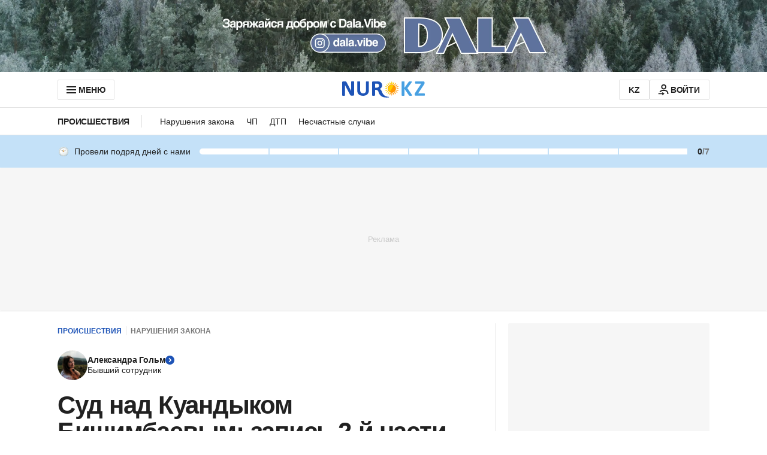

--- FILE ---
content_type: text/html; charset=utf-8
request_url: https://www.google.com/recaptcha/api2/aframe
body_size: 267
content:
<!DOCTYPE HTML><html><head><meta http-equiv="content-type" content="text/html; charset=UTF-8"></head><body><script nonce="qk6FghEqqGMt23e1EInfjw">/** Anti-fraud and anti-abuse applications only. See google.com/recaptcha */ try{var clients={'sodar':'https://pagead2.googlesyndication.com/pagead/sodar?'};window.addEventListener("message",function(a){try{if(a.source===window.parent){var b=JSON.parse(a.data);var c=clients[b['id']];if(c){var d=document.createElement('img');d.src=c+b['params']+'&rc='+(localStorage.getItem("rc::a")?sessionStorage.getItem("rc::b"):"");window.document.body.appendChild(d);sessionStorage.setItem("rc::e",parseInt(sessionStorage.getItem("rc::e")||0)+1);localStorage.setItem("rc::h",'1769142118518');}}}catch(b){}});window.parent.postMessage("_grecaptcha_ready", "*");}catch(b){}</script></body></html>

--- FILE ---
content_type: text/javascript, application/javascript
request_url: https://www.nur.kz/_astro/auth-modal.vH1-aVPM.js
body_size: 1451
content:

!function(){try{var e="undefined"!=typeof window?window:"undefined"!=typeof global?global:"undefined"!=typeof self?self:{},n=(new Error).stack;n&&(e._sentryDebugIds=e._sentryDebugIds||{},e._sentryDebugIds[n]="dbee2223-5421-5afc-be27-0bd8c3686777")}catch(e){}}();
import{j as e}from"./jsx-runtime.D_zvdyIk.js";import{r as a}from"./index.Ol0pFmKV.js";import"./reactions.Djz-V0KD.js";import{A as m,S as A}from"./auth-modal.D3CDI89G.js";import{M as R,d as L,v as T,m as M,s as I}from"./ui-kit.DIVo4FFN.js";import{A as c,x as f,G as S,F as p,v as x}from"./service.CipafP4N.js";import{C as O}from"./custom-events.BkmV4OTC.js";import{A as _}from"./auth-buttons.Bvg1PdeF.js";import"./index.BsD3EpIt.js";import{A as g}from"./apple-button.BSRJpV40.js";import{GoogleButton as q}from"./google-button.mKTIs0hZ.js";import{R as w}from"./index.B4_ZRfBW.js";import{c as B}from"./inheritsLoose.MYm6oGjQ.js";import{u as j}from"./use-message.CD5RiYaj.js";const D="_commentModalWrapper_19i5u_1",C={commentModalWrapper:D},U=({isShow:o,children:t,className:n,onClickOutside:i})=>{const r=a.useMemo(()=>document.body.style.overflow,[]),l=d=>{d.target.classList.contains(C.commentModalWrapper)&&typeof i=="function"&&i()};return a.useEffect(()=>(document.body.style.overflow=o?"hidden":r,()=>{document.body.style.overflow=r}),[o]),o?w.createPortal(e.jsx("div",{onClick:l,className:B(C.commentModalWrapper,n),children:t}),document.body):null},b="_modalWrapper_qhdq1_1",y="_container_qhdq1_11",k="_closeIcon_qhdq1_32",G="_image_qhdq1_54",W="_divider_qhdq1_63",H="_dividerText_qhdq1_87",P="_text_qhdq1_98",V="_signupButton_qhdq1_108",F="_authButtonDivider_qhdq1_113",s={modalWrapper:b,container:y,closeIcon:k,image:G,divider:W,dividerText:H,text:P,signupButton:V,authButtonDivider:F},Y=({onClose:o,modalInitiator:t})=>{const{t:n}=j("articleReactions"),i=()=>{localStorage.setItem(S,t===m.ARTICLE_REACTION?p.ARTICLE_REACTIONS:p.COMMENT_REACTIONS),window.publishEvent(c.ARTICLE_REACTIONS_TAP_GOOGLE,{modalInitiator:t})},r=()=>{window.publishEvent(c.ARTICLE_REACTIONS_TAP_APPLE,{modalInitiator:t})},l=()=>{window.publishEvent(c.ARTICLE_REACTIONS_TAP_DEFAULT,{modalInitiator:t}),o(),window.location.href=x({redirectURL:location.pathname,phoneNumber:" "})},d=t===m.ARTICLE_REACTION?_.REACTIONS_MODAL_ARTICLE:_.REACTIONS_MODAL_COMMENT,u=t===m.ARTICLE_REACTION?_.REACTIONS_MODAL_ARTICLE:_.REACTIONS_MODAL_COMMENT;a.useEffect(()=>{window.publishEvent(c.ARTICLE_REACTIONS_OBSERVE,{modalInitiator:t})},[t]),a.useEffect(()=>{const E=N=>{N.detail.message===f&&o()};return document.addEventListener(O.AUTH_EVENT,E),()=>document.removeEventListener(O.AUTH_EVENT,E)},[]);const h=()=>{window.publishEvent(c.ARTICLE_REACTIONS_TAP_MODAL),o()},v=()=>{window.publishEvent(c.ARTICLE_REACTIONS_TAP_MODAL),o()};return e.jsx(U,{onClickOutside:h,isShow:!0,className:s.modalWrapper,children:e.jsxs("div",{className:s.container,children:[e.jsx("button",{type:"button",className:s.closeIcon,onClick:v,children:e.jsx(R,{name:L.CLOSE_24})}),e.jsx("img",{src:"/_astro/images/article/reactions-modal-image.svg",alt:"smile",className:s.image}),e.jsx(T,{variant:"title-21",className:s.text,children:n("modal.text")}),e.jsx(q,{source:d,onClick:i}),e.jsx("div",{className:s.authButtonDivider,children:e.jsx(g,{source:u,onClick:r})}),e.jsx("div",{className:s.divider,children:e.jsx(T,{variant:"text-14",className:s.dividerText,children:n("modal.delimiter")})}),e.jsx(M,{className:s.signupButton,variant:I.SECONDARY,onClick:l,children:n("modal.login")})]})})},ie=()=>{const[o,t]=a.useState(!1),[n,i]=a.useState(""),r=l=>{i(l.detail.initiator),t(!0)};return a.useEffect(()=>(document.addEventListener(A,r),()=>{document.removeEventListener(A,r)}),[]),o&&n&&e.jsx(Y,{modalInitiator:n,onClose:()=>t(!1)})};export{ie as A};

//# debugId=dbee2223-5421-5afc-be27-0bd8c3686777
